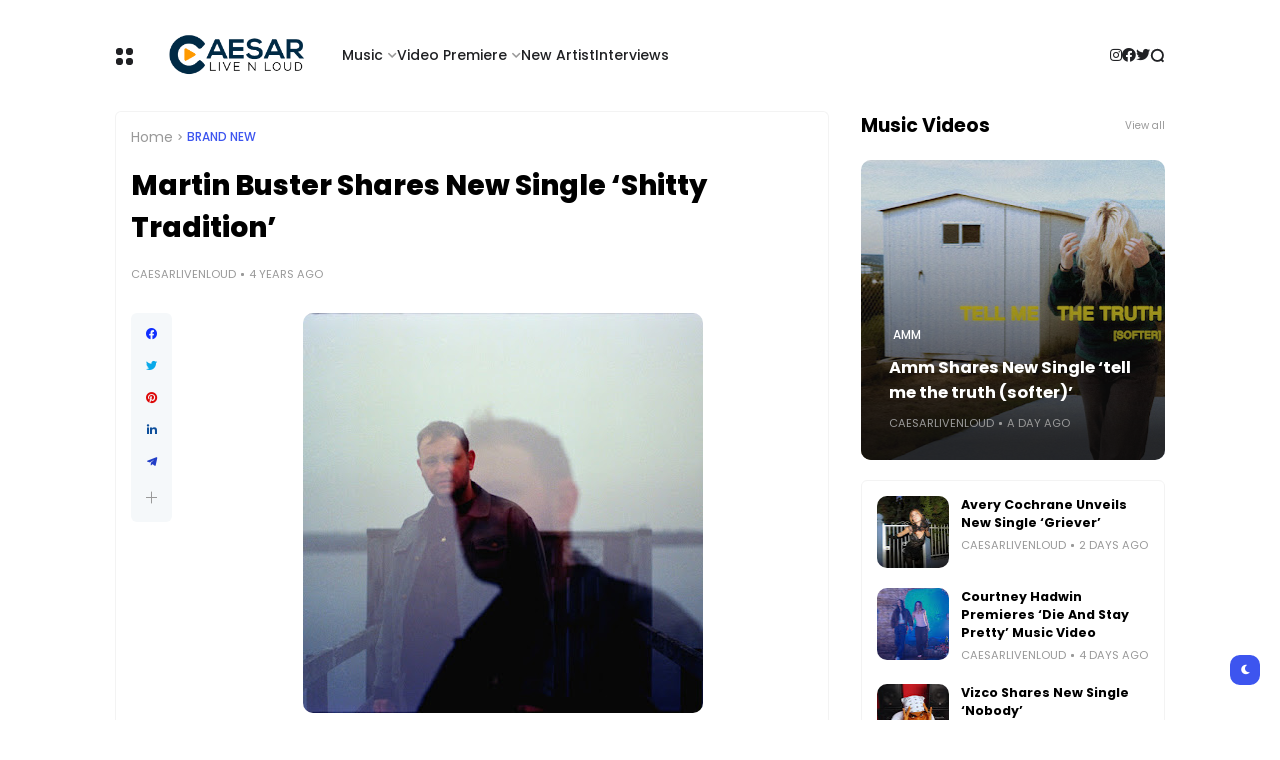

--- FILE ---
content_type: text/html; charset=UTF-8
request_url: https://www.caesarlivenloud.com/b/stats?style=BLACK_TRANSPARENT&timeRange=ALL_TIME&token=APq4FmCmLHueiT6_DIQjPcceWAv1PUD1-frHjPPcpC6N9ocN6ubeN696BEJPM55dZXBv-VYjlaUGjm2rYLGD_GseThu_y0WY9g
body_size: 47
content:
{"total":17273308,"sparklineOptions":{"backgroundColor":{"fillOpacity":0.1,"fill":"#000000"},"series":[{"areaOpacity":0.3,"color":"#202020"}]},"sparklineData":[[0,57],[1,40],[2,19],[3,9],[4,13],[5,13],[6,15],[7,10],[8,16],[9,26],[10,33],[11,29],[12,23],[13,18],[14,20],[15,27],[16,33],[17,41],[18,37],[19,18],[20,17],[21,15],[22,19],[23,65],[24,36],[25,20],[26,100],[27,11],[28,9],[29,6]],"nextTickMs":33644}

--- FILE ---
content_type: application/javascript
request_url: https://t.dtscout.com/pv/?_a=v&_h=caesarlivenloud.com&_ss=nb7neupfwh&_pv=1&_ls=0&_u1=1&_u3=1&_cc=us&_pl=d&_cbid=4p1l&_cb=_dtspv.c
body_size: -284
content:
try{_dtspv.c({"b":"chrome@131"},'4p1l');}catch(e){}